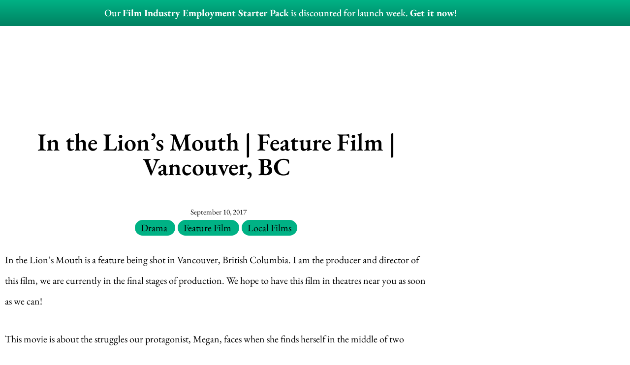

--- FILE ---
content_type: text/css; charset=UTF-8
request_url: https://filmlocal.com/wp-content/uploads/elementor/css/post-24457.css?ver=1767987159
body_size: -218
content:
.elementor-kit-24457{--e-global-color-primary:#000000;--e-global-color-secondary:#00B285;--e-global-color-text:#000000;--e-global-color-accent:#00B285;--e-global-color-4d305725:#6EC1E4;--e-global-color-3f80de0b:#54595F;--e-global-color-4e275168:#7A7A7A;--e-global-color-6183e014:#61CE70;--e-global-color-50d75b62:#4054B2;--e-global-color-18d5632d:#23A455;--e-global-color-27d68f9:#000;--e-global-color-4e34dafe:#FFF;--e-global-typography-primary-font-family:"EB Garamond";--e-global-typography-primary-font-weight:600;--e-global-typography-secondary-font-family:"EB Garamond";--e-global-typography-secondary-font-weight:400;--e-global-typography-text-font-family:"EB Garamond";--e-global-typography-text-font-weight:400;--e-global-typography-accent-font-family:"EB Garamond";--e-global-typography-accent-font-weight:500;}.elementor-kit-24457 e-page-transition{background-color:#FFBC7D;}.elementor-section.elementor-section-boxed > .elementor-container{max-width:1140px;}.e-con{--container-max-width:1140px;}.elementor-widget:not(:last-child){margin-block-end:20px;}.elementor-element{--widgets-spacing:20px 20px;--widgets-spacing-row:20px;--widgets-spacing-column:20px;}{}h1.entry-title{display:var(--page-title-display);}@media(max-width:1024px){.elementor-section.elementor-section-boxed > .elementor-container{max-width:1024px;}.e-con{--container-max-width:1024px;}}@media(max-width:767px){.elementor-section.elementor-section-boxed > .elementor-container{max-width:767px;}.e-con{--container-max-width:767px;}}

--- FILE ---
content_type: text/css; charset=UTF-8
request_url: https://filmlocal.com/wp-content/uploads/elementor/css/post-2347.css?ver=1768258770
body_size: 681
content:
.elementor-2347 .elementor-element.elementor-element-113f66e:not(.elementor-motion-effects-element-type-background), .elementor-2347 .elementor-element.elementor-element-113f66e > .elementor-motion-effects-container > .elementor-motion-effects-layer{background-color:transparent;background-image:linear-gradient(180deg, #00B285 0%, #008161 100%);}.elementor-2347 .elementor-element.elementor-element-113f66e{transition:background 0.3s, border 0.3s, border-radius 0.3s, box-shadow 0.3s;}.elementor-2347 .elementor-element.elementor-element-113f66e > .elementor-background-overlay{transition:background 0.3s, border-radius 0.3s, opacity 0.3s;}.elementor-widget-text-editor{font-family:var( --e-global-typography-text-font-family );font-weight:var( --e-global-typography-text-font-weight );color:var( --e-global-color-text );}.elementor-widget-text-editor.elementor-drop-cap-view-stacked .elementor-drop-cap{background-color:var( --e-global-color-primary );}.elementor-widget-text-editor.elementor-drop-cap-view-framed .elementor-drop-cap, .elementor-widget-text-editor.elementor-drop-cap-view-default .elementor-drop-cap{color:var( --e-global-color-primary );border-color:var( --e-global-color-primary );}.elementor-2347 .elementor-element.elementor-element-44b64f1 > .elementor-widget-container{margin:0px 0px -35px 0px;padding:0px 0px 0px 0px;}.elementor-2347 .elementor-element.elementor-element-44b64f1{font-family:"EB Garamond";font-weight:500;color:#FFFFFF;}.elementor-2347 .elementor-element.elementor-element-44b64f1 a{color:#FFFFFF;}.elementor-2347 .elementor-element.elementor-element-74378756 > .elementor-container > .elementor-column > .elementor-widget-wrap{align-content:center;align-items:center;}.elementor-2347 .elementor-element.elementor-element-74378756:not(.elementor-motion-effects-element-type-background), .elementor-2347 .elementor-element.elementor-element-74378756 > .elementor-motion-effects-container > .elementor-motion-effects-layer{background-color:#ffffff;}.elementor-2347 .elementor-element.elementor-element-74378756 > .elementor-container{min-height:80px;}.elementor-2347 .elementor-element.elementor-element-74378756{border-style:solid;border-width:0px 0px 1px 0px;border-color:#cecece;transition:background 0.3s, border 0.3s, border-radius 0.3s, box-shadow 0.3s;margin-top:0px;margin-bottom:0px;padding:0px 0px 0px 0px;z-index:3;}.elementor-2347 .elementor-element.elementor-element-74378756, .elementor-2347 .elementor-element.elementor-element-74378756 > .elementor-background-overlay{border-radius:0px 0px 1px 0px;}.elementor-2347 .elementor-element.elementor-element-74378756 > .elementor-background-overlay{transition:background 0.3s, border-radius 0.3s, opacity 0.3s;}.elementor-widget-image .widget-image-caption{color:var( --e-global-color-text );font-family:var( --e-global-typography-text-font-family );font-weight:var( --e-global-typography-text-font-weight );}.elementor-2347 .elementor-element.elementor-element-6aded717 > .elementor-widget-container{margin:0px -5px 0px 0px;padding:0px 0px 0px 15px;}.elementor-2347 .elementor-element.elementor-element-6aded717{text-align:start;}.elementor-2347 .elementor-element.elementor-element-6aded717 img{width:60%;}.elementor-widget-nav-menu .elementor-nav-menu .elementor-item{font-family:var( --e-global-typography-primary-font-family );font-weight:var( --e-global-typography-primary-font-weight );}.elementor-widget-nav-menu .elementor-nav-menu--main .elementor-item{color:var( --e-global-color-text );fill:var( --e-global-color-text );}.elementor-widget-nav-menu .elementor-nav-menu--main .elementor-item:hover,
					.elementor-widget-nav-menu .elementor-nav-menu--main .elementor-item.elementor-item-active,
					.elementor-widget-nav-menu .elementor-nav-menu--main .elementor-item.highlighted,
					.elementor-widget-nav-menu .elementor-nav-menu--main .elementor-item:focus{color:var( --e-global-color-accent );fill:var( --e-global-color-accent );}.elementor-widget-nav-menu .elementor-nav-menu--main:not(.e--pointer-framed) .elementor-item:before,
					.elementor-widget-nav-menu .elementor-nav-menu--main:not(.e--pointer-framed) .elementor-item:after{background-color:var( --e-global-color-accent );}.elementor-widget-nav-menu .e--pointer-framed .elementor-item:before,
					.elementor-widget-nav-menu .e--pointer-framed .elementor-item:after{border-color:var( --e-global-color-accent );}.elementor-widget-nav-menu{--e-nav-menu-divider-color:var( --e-global-color-text );}.elementor-widget-nav-menu .elementor-nav-menu--dropdown .elementor-item, .elementor-widget-nav-menu .elementor-nav-menu--dropdown  .elementor-sub-item{font-family:var( --e-global-typography-accent-font-family );font-weight:var( --e-global-typography-accent-font-weight );}.elementor-2347 .elementor-element.elementor-element-3618514f .elementor-menu-toggle{margin-left:auto;background-color:rgba(0,0,0,0);border-width:0px;border-radius:0px;}.elementor-2347 .elementor-element.elementor-element-3618514f .elementor-nav-menu .elementor-item{font-size:18px;font-weight:500;}.elementor-2347 .elementor-element.elementor-element-3618514f .elementor-nav-menu--main .elementor-item{color:#2a302f;fill:#2a302f;padding-left:11px;padding-right:11px;padding-top:40px;padding-bottom:40px;}.elementor-2347 .elementor-element.elementor-element-3618514f .elementor-nav-menu--main .elementor-item:hover,
					.elementor-2347 .elementor-element.elementor-element-3618514f .elementor-nav-menu--main .elementor-item.elementor-item-active,
					.elementor-2347 .elementor-element.elementor-element-3618514f .elementor-nav-menu--main .elementor-item.highlighted,
					.elementor-2347 .elementor-element.elementor-element-3618514f .elementor-nav-menu--main .elementor-item:focus{color:#00b285;fill:#00b285;}.elementor-2347 .elementor-element.elementor-element-3618514f .elementor-nav-menu--main .elementor-item.elementor-item-active{color:#00b285;}.elementor-2347 .elementor-element.elementor-element-3618514f{--e-nav-menu-horizontal-menu-item-margin:calc( 30px / 2 );--nav-menu-icon-size:25px;}.elementor-2347 .elementor-element.elementor-element-3618514f .elementor-nav-menu--main:not(.elementor-nav-menu--layout-horizontal) .elementor-nav-menu > li:not(:last-child){margin-bottom:30px;}.elementor-2347 .elementor-element.elementor-element-3618514f .elementor-nav-menu--dropdown a, .elementor-2347 .elementor-element.elementor-element-3618514f .elementor-menu-toggle{color:#000000;fill:#000000;}.elementor-2347 .elementor-element.elementor-element-3618514f .elementor-nav-menu--dropdown{background-color:#ffffff;border-radius:1px 1px 1px 1px;}.elementor-2347 .elementor-element.elementor-element-3618514f .elementor-nav-menu--dropdown a:hover,
					.elementor-2347 .elementor-element.elementor-element-3618514f .elementor-nav-menu--dropdown a:focus,
					.elementor-2347 .elementor-element.elementor-element-3618514f .elementor-nav-menu--dropdown a.elementor-item-active,
					.elementor-2347 .elementor-element.elementor-element-3618514f .elementor-nav-menu--dropdown a.highlighted,
					.elementor-2347 .elementor-element.elementor-element-3618514f .elementor-menu-toggle:hover,
					.elementor-2347 .elementor-element.elementor-element-3618514f .elementor-menu-toggle:focus{color:#00b285;}.elementor-2347 .elementor-element.elementor-element-3618514f .elementor-nav-menu--dropdown a:hover,
					.elementor-2347 .elementor-element.elementor-element-3618514f .elementor-nav-menu--dropdown a:focus,
					.elementor-2347 .elementor-element.elementor-element-3618514f .elementor-nav-menu--dropdown a.elementor-item-active,
					.elementor-2347 .elementor-element.elementor-element-3618514f .elementor-nav-menu--dropdown a.highlighted{background-color:#ededed;}.elementor-2347 .elementor-element.elementor-element-3618514f .elementor-nav-menu--dropdown .elementor-item, .elementor-2347 .elementor-element.elementor-element-3618514f .elementor-nav-menu--dropdown  .elementor-sub-item{font-size:18px;}.elementor-2347 .elementor-element.elementor-element-3618514f .elementor-nav-menu--dropdown li:first-child a{border-top-left-radius:1px;border-top-right-radius:1px;}.elementor-2347 .elementor-element.elementor-element-3618514f .elementor-nav-menu--dropdown li:last-child a{border-bottom-right-radius:1px;border-bottom-left-radius:1px;}.elementor-2347 .elementor-element.elementor-element-3618514f .elementor-nav-menu--main .elementor-nav-menu--dropdown, .elementor-2347 .elementor-element.elementor-element-3618514f .elementor-nav-menu__container.elementor-nav-menu--dropdown{box-shadow:0px 0px 10px 0px rgba(0,0,0,0.5);}.elementor-2347 .elementor-element.elementor-element-3618514f .elementor-nav-menu--main > .elementor-nav-menu > li > .elementor-nav-menu--dropdown, .elementor-2347 .elementor-element.elementor-element-3618514f .elementor-nav-menu__container.elementor-nav-menu--dropdown{margin-top:0px !important;}.elementor-2347 .elementor-element.elementor-element-3618514f div.elementor-menu-toggle{color:#000000;}.elementor-2347 .elementor-element.elementor-element-3618514f div.elementor-menu-toggle svg{fill:#000000;}.elementor-2347 .elementor-element.elementor-element-3618514f div.elementor-menu-toggle:hover, .elementor-2347 .elementor-element.elementor-element-3618514f div.elementor-menu-toggle:focus{color:#00b285;}.elementor-2347 .elementor-element.elementor-element-3618514f div.elementor-menu-toggle:hover svg, .elementor-2347 .elementor-element.elementor-element-3618514f div.elementor-menu-toggle:focus svg{fill:#00b285;}.elementor-theme-builder-content-area{height:400px;}.elementor-location-header:before, .elementor-location-footer:before{content:"";display:table;clear:both;}@media(min-width:768px){.elementor-2347 .elementor-element.elementor-element-5e14797f{width:24.977%;}.elementor-2347 .elementor-element.elementor-element-6b2cbd40{width:75.023%;}}@media(max-width:1024px){.elementor-2347 .elementor-element.elementor-element-74378756{padding:30px 20px 30px 20px;}.elementor-2347 .elementor-element.elementor-element-3618514f .elementor-nav-menu--main > .elementor-nav-menu > li > .elementor-nav-menu--dropdown, .elementor-2347 .elementor-element.elementor-element-3618514f .elementor-nav-menu__container.elementor-nav-menu--dropdown{margin-top:45px !important;}}@media(max-width:767px){.elementor-2347 .elementor-element.elementor-element-74378756{padding:20px 20px 20px 20px;}.elementor-2347 .elementor-element.elementor-element-5e14797f{width:50%;}.elementor-2347 .elementor-element.elementor-element-6aded717{text-align:start;}.elementor-2347 .elementor-element.elementor-element-6b2cbd40{width:35%;}.elementor-2347 .elementor-element.elementor-element-3618514f .elementor-nav-menu--main > .elementor-nav-menu > li > .elementor-nav-menu--dropdown, .elementor-2347 .elementor-element.elementor-element-3618514f .elementor-nav-menu__container.elementor-nav-menu--dropdown{margin-top:35px !important;}}

--- FILE ---
content_type: text/css; charset=UTF-8
request_url: https://filmlocal.com/wp-content/uploads/elementor/css/post-2343.css?ver=1767987159
body_size: 1798
content:
.elementor-2343 .elementor-element.elementor-element-41d1a996 > .elementor-container > .elementor-column > .elementor-widget-wrap{align-content:center;align-items:center;}.elementor-2343 .elementor-element.elementor-element-41d1a996:not(.elementor-motion-effects-element-type-background), .elementor-2343 .elementor-element.elementor-element-41d1a996 > .elementor-motion-effects-container > .elementor-motion-effects-layer{background-color:#2d2d2d;}.elementor-2343 .elementor-element.elementor-element-41d1a996{transition:background 0.3s, border 0.3s, border-radius 0.3s, box-shadow 0.3s;margin-top:0px;margin-bottom:0px;padding:30px 0px 30px 0px;z-index:3;}.elementor-2343 .elementor-element.elementor-element-41d1a996 > .elementor-background-overlay{transition:background 0.3s, border-radius 0.3s, opacity 0.3s;}.elementor-2343 .elementor-element.elementor-element-1eccb52e > .elementor-container > .elementor-column > .elementor-widget-wrap{align-content:center;align-items:center;}.elementor-2343 .elementor-element.elementor-element-1eccb52e{border-style:solid;border-width:0px 0px 1px 0px;border-color:#9b9b9b;margin-top:0px;margin-bottom:30px;padding:0px 0px 30px 0px;}.elementor-2343 .elementor-element.elementor-element-1eccb52e a:hover{color:#00b285;}.elementor-widget-nav-menu .elementor-nav-menu .elementor-item{font-family:var( --e-global-typography-primary-font-family );font-weight:var( --e-global-typography-primary-font-weight );}.elementor-widget-nav-menu .elementor-nav-menu--main .elementor-item{color:var( --e-global-color-text );fill:var( --e-global-color-text );}.elementor-widget-nav-menu .elementor-nav-menu--main .elementor-item:hover,
					.elementor-widget-nav-menu .elementor-nav-menu--main .elementor-item.elementor-item-active,
					.elementor-widget-nav-menu .elementor-nav-menu--main .elementor-item.highlighted,
					.elementor-widget-nav-menu .elementor-nav-menu--main .elementor-item:focus{color:var( --e-global-color-accent );fill:var( --e-global-color-accent );}.elementor-widget-nav-menu .elementor-nav-menu--main:not(.e--pointer-framed) .elementor-item:before,
					.elementor-widget-nav-menu .elementor-nav-menu--main:not(.e--pointer-framed) .elementor-item:after{background-color:var( --e-global-color-accent );}.elementor-widget-nav-menu .e--pointer-framed .elementor-item:before,
					.elementor-widget-nav-menu .e--pointer-framed .elementor-item:after{border-color:var( --e-global-color-accent );}.elementor-widget-nav-menu{--e-nav-menu-divider-color:var( --e-global-color-text );}.elementor-widget-nav-menu .elementor-nav-menu--dropdown .elementor-item, .elementor-widget-nav-menu .elementor-nav-menu--dropdown  .elementor-sub-item{font-family:var( --e-global-typography-accent-font-family );font-weight:var( --e-global-typography-accent-font-weight );}.elementor-2343 .elementor-element.elementor-element-30eb8e84 .elementor-menu-toggle{margin:0 auto;background-color:rgba(0,0,0,0);border-width:0px;border-radius:0px;}.elementor-2343 .elementor-element.elementor-element-30eb8e84 .elementor-nav-menu .elementor-item{font-size:19px;font-weight:100;}.elementor-2343 .elementor-element.elementor-element-30eb8e84 .elementor-nav-menu--main .elementor-item{color:#ffffff;fill:#ffffff;padding-left:20px;padding-right:20px;}.elementor-2343 .elementor-element.elementor-element-30eb8e84 .elementor-nav-menu--main .elementor-item:hover,
					.elementor-2343 .elementor-element.elementor-element-30eb8e84 .elementor-nav-menu--main .elementor-item.elementor-item-active,
					.elementor-2343 .elementor-element.elementor-element-30eb8e84 .elementor-nav-menu--main .elementor-item.highlighted,
					.elementor-2343 .elementor-element.elementor-element-30eb8e84 .elementor-nav-menu--main .elementor-item:focus{color:#00b285;fill:#00b285;}.elementor-2343 .elementor-element.elementor-element-30eb8e84 .elementor-nav-menu--main .elementor-item.elementor-item-active{color:#00b285;}.elementor-2343 .elementor-element.elementor-element-30eb8e84{--e-nav-menu-horizontal-menu-item-margin:calc( 31px / 2 );--nav-menu-icon-size:30px;}.elementor-2343 .elementor-element.elementor-element-30eb8e84 .elementor-nav-menu--main:not(.elementor-nav-menu--layout-horizontal) .elementor-nav-menu > li:not(:last-child){margin-bottom:31px;}.elementor-2343 .elementor-element.elementor-element-30eb8e84 .elementor-nav-menu--dropdown a, .elementor-2343 .elementor-element.elementor-element-30eb8e84 .elementor-menu-toggle{color:#000000;fill:#000000;}.elementor-2343 .elementor-element.elementor-element-30eb8e84 .elementor-nav-menu--dropdown a:hover,
					.elementor-2343 .elementor-element.elementor-element-30eb8e84 .elementor-nav-menu--dropdown a:focus,
					.elementor-2343 .elementor-element.elementor-element-30eb8e84 .elementor-nav-menu--dropdown a.elementor-item-active,
					.elementor-2343 .elementor-element.elementor-element-30eb8e84 .elementor-nav-menu--dropdown a.highlighted,
					.elementor-2343 .elementor-element.elementor-element-30eb8e84 .elementor-menu-toggle:hover,
					.elementor-2343 .elementor-element.elementor-element-30eb8e84 .elementor-menu-toggle:focus{color:#00b285;}.elementor-2343 .elementor-element.elementor-element-30eb8e84 .elementor-nav-menu--dropdown a:hover,
					.elementor-2343 .elementor-element.elementor-element-30eb8e84 .elementor-nav-menu--dropdown a:focus,
					.elementor-2343 .elementor-element.elementor-element-30eb8e84 .elementor-nav-menu--dropdown a.elementor-item-active,
					.elementor-2343 .elementor-element.elementor-element-30eb8e84 .elementor-nav-menu--dropdown a.highlighted{background-color:#ededed;}.elementor-2343 .elementor-element.elementor-element-30eb8e84 .elementor-nav-menu--dropdown .elementor-item, .elementor-2343 .elementor-element.elementor-element-30eb8e84 .elementor-nav-menu--dropdown  .elementor-sub-item{font-size:15px;}.elementor-2343 .elementor-element.elementor-element-30eb8e84 div.elementor-menu-toggle{color:#ffffff;}.elementor-2343 .elementor-element.elementor-element-30eb8e84 div.elementor-menu-toggle svg{fill:#ffffff;}.elementor-2343 .elementor-element.elementor-element-30eb8e84 div.elementor-menu-toggle:hover, .elementor-2343 .elementor-element.elementor-element-30eb8e84 div.elementor-menu-toggle:focus{color:#00b285;}.elementor-2343 .elementor-element.elementor-element-30eb8e84 div.elementor-menu-toggle:hover svg, .elementor-2343 .elementor-element.elementor-element-30eb8e84 div.elementor-menu-toggle:focus svg{fill:#00b285;}.elementor-2343 .elementor-element.elementor-element-7d6b4d95 > .elementor-container > .elementor-column > .elementor-widget-wrap{align-content:center;align-items:center;}.elementor-2343 .elementor-element.elementor-element-7eaff51b > .elementor-element-populated{margin:0px 0px 0px 0px;--e-column-margin-right:0px;--e-column-margin-left:0px;padding:0px -1px 0px 0px;}.elementor-widget-heading .elementor-heading-title{font-family:var( --e-global-typography-primary-font-family );font-weight:var( --e-global-typography-primary-font-weight );color:var( --e-global-color-primary );}.elementor-2343 .elementor-element.elementor-element-5cb271ff > .elementor-widget-container{margin:35px 0px 0px 0px;}.elementor-2343 .elementor-element.elementor-element-5cb271ff{text-align:center;}.elementor-2343 .elementor-element.elementor-element-5cb271ff .elementor-heading-title{font-size:30px;font-weight:bold;color:#ffffff;}.elementor-widget-form .elementor-field-group > label, .elementor-widget-form .elementor-field-subgroup label{color:var( --e-global-color-text );}.elementor-widget-form .elementor-field-group > label{font-family:var( --e-global-typography-text-font-family );font-weight:var( --e-global-typography-text-font-weight );}.elementor-widget-form .elementor-field-type-html{color:var( --e-global-color-text );font-family:var( --e-global-typography-text-font-family );font-weight:var( --e-global-typography-text-font-weight );}.elementor-widget-form .elementor-field-group .elementor-field{color:var( --e-global-color-text );}.elementor-widget-form .elementor-field-group .elementor-field, .elementor-widget-form .elementor-field-subgroup label{font-family:var( --e-global-typography-text-font-family );font-weight:var( --e-global-typography-text-font-weight );}.elementor-widget-form .elementor-button{font-family:var( --e-global-typography-accent-font-family );font-weight:var( --e-global-typography-accent-font-weight );}.elementor-widget-form .e-form__buttons__wrapper__button-next{background-color:var( --e-global-color-accent );}.elementor-widget-form .elementor-button[type="submit"]{background-color:var( --e-global-color-accent );}.elementor-widget-form .e-form__buttons__wrapper__button-previous{background-color:var( --e-global-color-accent );}.elementor-widget-form .elementor-message{font-family:var( --e-global-typography-text-font-family );font-weight:var( --e-global-typography-text-font-weight );}.elementor-widget-form .e-form__indicators__indicator, .elementor-widget-form .e-form__indicators__indicator__label{font-family:var( --e-global-typography-accent-font-family );font-weight:var( --e-global-typography-accent-font-weight );}.elementor-widget-form{--e-form-steps-indicator-inactive-primary-color:var( --e-global-color-text );--e-form-steps-indicator-active-primary-color:var( --e-global-color-accent );--e-form-steps-indicator-completed-primary-color:var( --e-global-color-accent );--e-form-steps-indicator-progress-color:var( --e-global-color-accent );--e-form-steps-indicator-progress-background-color:var( --e-global-color-text );--e-form-steps-indicator-progress-meter-color:var( --e-global-color-text );}.elementor-widget-form .e-form__indicators__indicator__progress__meter{font-family:var( --e-global-typography-accent-font-family );font-weight:var( --e-global-typography-accent-font-weight );}.elementor-2343 .elementor-element.elementor-element-738bfd0 .elementor-field-group{padding-right:calc( 10px/2 );padding-left:calc( 10px/2 );margin-bottom:10px;}.elementor-2343 .elementor-element.elementor-element-738bfd0 .elementor-form-fields-wrapper{margin-left:calc( -10px/2 );margin-right:calc( -10px/2 );margin-bottom:-10px;}.elementor-2343 .elementor-element.elementor-element-738bfd0 .elementor-field-group.recaptcha_v3-bottomleft, .elementor-2343 .elementor-element.elementor-element-738bfd0 .elementor-field-group.recaptcha_v3-bottomright{margin-bottom:0;}body.rtl .elementor-2343 .elementor-element.elementor-element-738bfd0 .elementor-labels-inline .elementor-field-group > label{padding-left:0px;}body:not(.rtl) .elementor-2343 .elementor-element.elementor-element-738bfd0 .elementor-labels-inline .elementor-field-group > label{padding-right:0px;}body .elementor-2343 .elementor-element.elementor-element-738bfd0 .elementor-labels-above .elementor-field-group > label{padding-bottom:0px;}.elementor-2343 .elementor-element.elementor-element-738bfd0 .elementor-field-group > label, .elementor-2343 .elementor-element.elementor-element-738bfd0 .elementor-field-subgroup label{color:#FFFFFF;}.elementor-2343 .elementor-element.elementor-element-738bfd0 .elementor-field-group > label{font-family:"EB Garamond";font-size:18px;font-weight:700;}.elementor-2343 .elementor-element.elementor-element-738bfd0 .elementor-field-type-html{padding-bottom:0px;}.elementor-2343 .elementor-element.elementor-element-738bfd0 .elementor-field-group .elementor-field, .elementor-2343 .elementor-element.elementor-element-738bfd0 .elementor-field-subgroup label{font-family:"EB Garamond";font-size:16px;font-weight:400;}.elementor-2343 .elementor-element.elementor-element-738bfd0 .elementor-field-group .elementor-field:not(.elementor-select-wrapper){background-color:#ffffff;}.elementor-2343 .elementor-element.elementor-element-738bfd0 .elementor-field-group .elementor-select-wrapper select{background-color:#ffffff;}.elementor-2343 .elementor-element.elementor-element-738bfd0 .elementor-button{font-family:"EB Garamond";font-size:18px;font-weight:500;border-radius:4px 4px 4px 4px;padding:5px 15px 5px 15px;}.elementor-2343 .elementor-element.elementor-element-738bfd0 .e-form__buttons__wrapper__button-next{color:#ffffff;}.elementor-2343 .elementor-element.elementor-element-738bfd0 .elementor-button[type="submit"]{color:#ffffff;}.elementor-2343 .elementor-element.elementor-element-738bfd0 .elementor-button[type="submit"] svg *{fill:#ffffff;}.elementor-2343 .elementor-element.elementor-element-738bfd0 .e-form__buttons__wrapper__button-previous{color:#ffffff;}.elementor-2343 .elementor-element.elementor-element-738bfd0 .e-form__buttons__wrapper__button-next:hover{color:#ffffff;}.elementor-2343 .elementor-element.elementor-element-738bfd0 .elementor-button[type="submit"]:hover{color:#ffffff;}.elementor-2343 .elementor-element.elementor-element-738bfd0 .elementor-button[type="submit"]:hover svg *{fill:#ffffff;}.elementor-2343 .elementor-element.elementor-element-738bfd0 .e-form__buttons__wrapper__button-previous:hover{color:#ffffff;}.elementor-2343 .elementor-element.elementor-element-738bfd0 .elementor-message{font-family:"EB Garamond";font-weight:400;}.elementor-2343 .elementor-element.elementor-element-738bfd0 .elementor-message.elementor-message-success{color:#FFFFFF;}.elementor-2343 .elementor-element.elementor-element-738bfd0 .elementor-message.elementor-message-danger{color:#FFFFFF;}.elementor-2343 .elementor-element.elementor-element-738bfd0 .elementor-message.elementor-help-inline{color:#FFFFFF;}.elementor-2343 .elementor-element.elementor-element-738bfd0{--e-form-steps-indicators-spacing:20px;--e-form-steps-indicator-padding:30px;--e-form-steps-indicator-inactive-secondary-color:#ffffff;--e-form-steps-indicator-active-secondary-color:#ffffff;--e-form-steps-indicator-completed-secondary-color:#ffffff;--e-form-steps-divider-width:1px;--e-form-steps-divider-gap:10px;}.elementor-bc-flex-widget .elementor-2343 .elementor-element.elementor-element-7da4e372.elementor-column .elementor-widget-wrap{align-items:center;}.elementor-2343 .elementor-element.elementor-element-7da4e372.elementor-column.elementor-element[data-element_type="column"] > .elementor-widget-wrap.elementor-element-populated{align-content:center;align-items:center;}.elementor-2343 .elementor-element.elementor-element-7da4e372 > .elementor-element-populated{padding:0px 0px 0px 0px;}.elementor-2343 .elementor-element.elementor-element-c6d1333 > .elementor-widget-container{margin:-150px 0px 0px 0px;padding:0px 0px 0px 0px;}.elementor-2343 .elementor-element.elementor-element-c6d1333{text-align:center;}.elementor-2343 .elementor-element.elementor-element-c6d1333 .elementor-heading-title{color:#FFFFFF;}.elementor-widget-text-editor{font-family:var( --e-global-typography-text-font-family );font-weight:var( --e-global-typography-text-font-weight );color:var( --e-global-color-text );}.elementor-widget-text-editor.elementor-drop-cap-view-stacked .elementor-drop-cap{background-color:var( --e-global-color-primary );}.elementor-widget-text-editor.elementor-drop-cap-view-framed .elementor-drop-cap, .elementor-widget-text-editor.elementor-drop-cap-view-default .elementor-drop-cap{color:var( --e-global-color-primary );border-color:var( --e-global-color-primary );}.elementor-2343 .elementor-element.elementor-element-615c9594{color:#FFFFFF;}.elementor-widget-button .elementor-button{background-color:var( --e-global-color-accent );font-family:var( --e-global-typography-accent-font-family );font-weight:var( --e-global-typography-accent-font-weight );}.elementor-2343 .elementor-element.elementor-element-db9b50 .elementor-button{background-color:rgba(0,0,0,0);fill:#ffffff;color:#ffffff;border-style:solid;border-width:2px 2px 2px 2px;}.elementor-2343 .elementor-element.elementor-element-db9b50 .elementor-button-content-wrapper{flex-direction:row;}.elementor-2343 .elementor-element.elementor-element-db9b50 .elementor-button:hover, .elementor-2343 .elementor-element.elementor-element-db9b50 .elementor-button:focus{color:#00b285;border-color:#00b285;}.elementor-2343 .elementor-element.elementor-element-db9b50 .elementor-button:hover svg, .elementor-2343 .elementor-element.elementor-element-db9b50 .elementor-button:focus svg{fill:#00b285;}.elementor-2343 .elementor-element.elementor-element-3864bb04 > .elementor-widget-container{margin:0px 0px 0px 0px;}.elementor-2343 .elementor-element.elementor-element-3864bb04{text-align:center;}.elementor-2343 .elementor-element.elementor-element-3864bb04 .elementor-heading-title{font-size:27px;color:#ffffff;}.elementor-2343 .elementor-element.elementor-element-27afbc56{color:#ffffff;}.elementor-2343 .elementor-element.elementor-element-2532204b .elementor-button{background-color:rgba(0,0,0,0);border-style:solid;border-width:2px 2px 2px 2px;}.elementor-2343 .elementor-element.elementor-element-2532204b .elementor-button-content-wrapper{flex-direction:row;}.elementor-2343 .elementor-element.elementor-element-2532204b .elementor-button:hover, .elementor-2343 .elementor-element.elementor-element-2532204b .elementor-button:focus{color:#00b285;border-color:#00b285;}.elementor-2343 .elementor-element.elementor-element-2532204b .elementor-button:hover svg, .elementor-2343 .elementor-element.elementor-element-2532204b .elementor-button:focus svg{fill:#00b285;}.elementor-2343 .elementor-element.elementor-element-603b7945{--grid-template-columns:repeat(0, auto);--icon-size:30px;--grid-column-gap:20px;--grid-row-gap:0px;}.elementor-2343 .elementor-element.elementor-element-603b7945 .elementor-widget-container{text-align:right;}.elementor-2343 .elementor-element.elementor-element-603b7945 > .elementor-widget-container{margin:200px 0px 0px 0px;padding:35px 0px 16px 0px;}.elementor-2343 .elementor-element.elementor-element-603b7945 .elementor-social-icon{background-color:rgba(37,91,178,0);--icon-padding:0em;}.elementor-2343 .elementor-element.elementor-element-603b7945 .elementor-social-icon i{color:#ffffff;}.elementor-2343 .elementor-element.elementor-element-603b7945 .elementor-social-icon svg{fill:#ffffff;}.elementor-2343 .elementor-element.elementor-element-603b7945 .elementor-social-icon:hover{background-color:rgba(255,255,255,0);}.elementor-2343 .elementor-element.elementor-element-603b7945 .elementor-social-icon:hover i{color:#00b285;}.elementor-2343 .elementor-element.elementor-element-603b7945 .elementor-social-icon:hover svg{fill:#00b285;}.elementor-2343 .elementor-element.elementor-element-74f1e5b0{text-align:center;}.elementor-2343 .elementor-element.elementor-element-74f1e5b0 .elementor-heading-title{font-size:13px;font-weight:300;color:#ffffff;}.elementor-theme-builder-content-area{height:400px;}.elementor-location-header:before, .elementor-location-footer:before{content:"";display:table;clear:both;}@media(min-width:768px){.elementor-2343 .elementor-element.elementor-element-7eaff51b{width:35.024%;}.elementor-2343 .elementor-element.elementor-element-63f520df{width:4.976%;}.elementor-2343 .elementor-element.elementor-element-7da4e372{width:24.976%;}.elementor-2343 .elementor-element.elementor-element-30d2299f{width:4.976%;}.elementor-2343 .elementor-element.elementor-element-4086632d{width:30.048%;}}@media(max-width:1024px){.elementor-2343 .elementor-element.elementor-element-41d1a996{padding:30px 20px 30px 20px;}.elementor-2343 .elementor-element.elementor-element-1036c158 > .elementor-element-populated{margin:0px 0px 0px 315px;--e-column-margin-right:0px;--e-column-margin-left:315px;padding:0px 0px 0px 0px;}.elementor-2343 .elementor-element.elementor-element-30eb8e84 > .elementor-widget-container{padding:0px 0px 0px 0px;}.elementor-2343 .elementor-element.elementor-element-30eb8e84 .elementor-nav-menu .elementor-item{font-size:13px;}.elementor-2343 .elementor-element.elementor-element-603b7945{--icon-size:13px;--grid-column-gap:10px;}}@media(max-width:767px){.elementor-2343 .elementor-element.elementor-element-41d1a996{padding:25px 20px 25px 20px;}.elementor-2343 .elementor-element.elementor-element-548a9c86{width:100%;}.elementor-2343 .elementor-element.elementor-element-1036c158{width:100%;}.elementor-2343 .elementor-element.elementor-element-1036c158 > .elementor-element-populated{margin:0px 0px 0px 0px;--e-column-margin-right:0px;--e-column-margin-left:0px;padding:0px 0px 0px 0px;}.elementor-2343 .elementor-element.elementor-element-30eb8e84 .elementor-nav-menu--main > .elementor-nav-menu > li > .elementor-nav-menu--dropdown, .elementor-2343 .elementor-element.elementor-element-30eb8e84 .elementor-nav-menu__container.elementor-nav-menu--dropdown{margin-top:40px !important;}.elementor-2343 .elementor-element.elementor-element-7da4e372 > .elementor-element-populated{margin:0px 0px 0px 0px;--e-column-margin-right:0px;--e-column-margin-left:0px;padding:0px 0px 0px 0px;}.elementor-2343 .elementor-element.elementor-element-c6d1333 > .elementor-widget-container{margin:0px 0px 0px 0px;}.elementor-2343 .elementor-element.elementor-element-4086632d > .elementor-element-populated{margin:0px 0px 0px 0px;--e-column-margin-right:0px;--e-column-margin-left:0px;padding:0px 0px 0px 0px;}.elementor-2343 .elementor-element.elementor-element-3864bb04 > .elementor-widget-container{padding:50px 0px 0px 0px;}.elementor-2343 .elementor-element.elementor-element-27afbc56{text-align:center;}.elementor-2343 .elementor-element.elementor-element-603b7945 .elementor-widget-container{text-align:center;}.elementor-2343 .elementor-element.elementor-element-603b7945 > .elementor-widget-container{margin:0px 0px 0px 0px;padding:36px 0px 0px 0px;}.elementor-2343 .elementor-element.elementor-element-603b7945{--icon-size:25px;}.elementor-2343 .elementor-element.elementor-element-74f1e5b0 > .elementor-widget-container{margin:0px 0px 0px 0px;padding:0px 0px 0px 0px;}.elementor-2343 .elementor-element.elementor-element-74f1e5b0{text-align:center;}.elementor-2343 .elementor-element.elementor-element-74f1e5b0 .elementor-heading-title{line-height:19px;}}@media(max-width:1024px) and (min-width:768px){.elementor-2343 .elementor-element.elementor-element-548a9c86{width:100%;}}

--- FILE ---
content_type: text/css; charset=UTF-8
request_url: https://filmlocal.com/wp-content/uploads/elementor/css/post-2982.css?ver=1767987161
body_size: 431
content:
.elementor-2982 .elementor-element.elementor-element-4bb8fb18 > .elementor-container{max-width:880px;}.elementor-2982 .elementor-element.elementor-element-4bb8fb18{margin-top:50px;margin-bottom:50px;}.elementor-widget-theme-post-title .elementor-heading-title{font-family:var( --e-global-typography-primary-font-family );font-weight:var( --e-global-typography-primary-font-weight );color:var( --e-global-color-primary );}.elementor-2982 .elementor-element.elementor-element-576d0aae > .elementor-widget-container{margin:50px 0px 30px 0px;}.elementor-2982 .elementor-element.elementor-element-576d0aae{text-align:center;}.elementor-2982 .elementor-element.elementor-element-576d0aae .elementor-heading-title{font-size:50px;font-weight:600;color:#000000;}.elementor-widget-post-info .elementor-icon-list-item:not(:last-child):after{border-color:var( --e-global-color-text );}.elementor-widget-post-info .elementor-icon-list-icon i{color:var( --e-global-color-primary );}.elementor-widget-post-info .elementor-icon-list-icon svg{fill:var( --e-global-color-primary );}.elementor-widget-post-info .elementor-icon-list-text, .elementor-widget-post-info .elementor-icon-list-text a{color:var( --e-global-color-secondary );}.elementor-widget-post-info .elementor-icon-list-item{font-family:var( --e-global-typography-text-font-family );font-weight:var( --e-global-typography-text-font-weight );}.elementor-2982 .elementor-element.elementor-element-3bae6c29 .elementor-icon-list-items:not(.elementor-inline-items) .elementor-icon-list-item:not(:last-child){padding-bottom:calc(1px/2);}.elementor-2982 .elementor-element.elementor-element-3bae6c29 .elementor-icon-list-items:not(.elementor-inline-items) .elementor-icon-list-item:not(:first-child){margin-top:calc(1px/2);}.elementor-2982 .elementor-element.elementor-element-3bae6c29 .elementor-icon-list-items.elementor-inline-items .elementor-icon-list-item{margin-right:calc(1px/2);margin-left:calc(1px/2);}.elementor-2982 .elementor-element.elementor-element-3bae6c29 .elementor-icon-list-items.elementor-inline-items{margin-right:calc(-1px/2);margin-left:calc(-1px/2);}body.rtl .elementor-2982 .elementor-element.elementor-element-3bae6c29 .elementor-icon-list-items.elementor-inline-items .elementor-icon-list-item:after{left:calc(-1px/2);}body:not(.rtl) .elementor-2982 .elementor-element.elementor-element-3bae6c29 .elementor-icon-list-items.elementor-inline-items .elementor-icon-list-item:after{right:calc(-1px/2);}.elementor-2982 .elementor-element.elementor-element-3bae6c29 .elementor-icon-list-icon i{color:#54595f;font-size:13px;}.elementor-2982 .elementor-element.elementor-element-3bae6c29 .elementor-icon-list-icon svg{fill:#54595f;--e-icon-list-icon-size:13px;}.elementor-2982 .elementor-element.elementor-element-3bae6c29 .elementor-icon-list-icon{width:13px;}body:not(.rtl) .elementor-2982 .elementor-element.elementor-element-3bae6c29 .elementor-icon-list-text{padding-left:8px;}body.rtl .elementor-2982 .elementor-element.elementor-element-3bae6c29 .elementor-icon-list-text{padding-right:8px;}.elementor-2982 .elementor-element.elementor-element-3bae6c29 .elementor-icon-list-text, .elementor-2982 .elementor-element.elementor-element-3bae6c29 .elementor-icon-list-text a{color:#000000;}.elementor-2982 .elementor-element.elementor-element-3bae6c29 .elementor-icon-list-item{font-size:15px;font-weight:300;}.elementor-widget-theme-post-excerpt .elementor-widget-container{font-family:var( --e-global-typography-text-font-family );font-weight:var( --e-global-typography-text-font-weight );color:var( --e-global-color-text );}.elementor-2982 .elementor-element.elementor-element-778b2a53 > .elementor-widget-container{margin:30px 0px 30px 0px;}.elementor-2982 .elementor-element.elementor-element-778b2a53 .elementor-widget-container{font-size:19px;font-weight:500;line-height:1.8em;color:#54595f;}.elementor-widget-theme-post-content{color:var( --e-global-color-text );font-family:var( --e-global-typography-text-font-family );font-weight:var( --e-global-typography-text-font-weight );}.elementor-2982 .elementor-element.elementor-element-46aa32e4{line-height:2.1em;}.elementor-2982 .elementor-element.elementor-element-783a53fb > .elementor-container > .elementor-column > .elementor-widget-wrap{align-content:center;align-items:center;}.elementor-widget-heading .elementor-heading-title{font-family:var( --e-global-typography-primary-font-family );font-weight:var( --e-global-typography-primary-font-weight );color:var( --e-global-color-primary );}.elementor-2982 .elementor-element.elementor-element-20af5f96{text-align:justify;}.elementor-2982 .elementor-element.elementor-element-20af5f96 .elementor-heading-title{color:#000000;}.elementor-2982 .elementor-element.elementor-element-440b0721{--alignment:right;--grid-side-margin:10px;--grid-column-gap:10px;--grid-row-gap:10px;}.elementor-2982 .elementor-element.elementor-element-440b0721 .elementor-share-btn{font-size:calc(0.8px * 10);}.elementor-2982 .elementor-element.elementor-element-440b0721 .elementor-share-btn__icon{--e-share-buttons-icon-size:1.5em;}.elementor-2982 .elementor-element.elementor-element-440b0721 .elementor-share-btn__title{text-transform:uppercase;}.elementor-2982 .elementor-element.elementor-element-8a1eac9{--spacer-size:10px;}@media(max-width:1024px){ .elementor-2982 .elementor-element.elementor-element-440b0721{--grid-side-margin:10px;--grid-column-gap:10px;--grid-row-gap:10px;--grid-bottom-margin:10px;}}@media(max-width:767px){.elementor-2982 .elementor-element.elementor-element-576d0aae .elementor-heading-title{font-size:33px;}.elementor-2982 .elementor-element.elementor-element-3bae6c29 .elementor-icon-list-items:not(.elementor-inline-items) .elementor-icon-list-item:not(:last-child){padding-bottom:calc(15px/2);}.elementor-2982 .elementor-element.elementor-element-3bae6c29 .elementor-icon-list-items:not(.elementor-inline-items) .elementor-icon-list-item:not(:first-child){margin-top:calc(15px/2);}.elementor-2982 .elementor-element.elementor-element-3bae6c29 .elementor-icon-list-items.elementor-inline-items .elementor-icon-list-item{margin-right:calc(15px/2);margin-left:calc(15px/2);}.elementor-2982 .elementor-element.elementor-element-3bae6c29 .elementor-icon-list-items.elementor-inline-items{margin-right:calc(-15px/2);margin-left:calc(-15px/2);}body.rtl .elementor-2982 .elementor-element.elementor-element-3bae6c29 .elementor-icon-list-items.elementor-inline-items .elementor-icon-list-item:after{left:calc(-15px/2);}body:not(.rtl) .elementor-2982 .elementor-element.elementor-element-3bae6c29 .elementor-icon-list-items.elementor-inline-items .elementor-icon-list-item:after{right:calc(-15px/2);}.elementor-2982 .elementor-element.elementor-element-3bae6c29 .elementor-icon-list-icon{width:16px;}.elementor-2982 .elementor-element.elementor-element-3bae6c29 .elementor-icon-list-icon i{font-size:16px;}.elementor-2982 .elementor-element.elementor-element-3bae6c29 .elementor-icon-list-icon svg{--e-icon-list-icon-size:16px;}.elementor-2982 .elementor-element.elementor-element-3bae6c29 .elementor-icon-list-item{line-height:27px;} .elementor-2982 .elementor-element.elementor-element-440b0721{--grid-side-margin:10px;--grid-column-gap:10px;--grid-row-gap:10px;--grid-bottom-margin:10px;}.elementor-2982 .elementor-element.elementor-element-440b0721{--grid-row-gap:10px;--grid-bottom-margin:10px;}}

--- FILE ---
content_type: text/css; charset=UTF-8
request_url: https://filmlocal.com/wp-content/uploads/elementor/css/post-1220197.css?ver=1767987159
body_size: 950
content:
.elementor-1220197 .elementor-element.elementor-element-58a7a5bc > .elementor-container > .elementor-column > .elementor-widget-wrap{align-content:center;align-items:center;}.elementor-1220197 .elementor-element.elementor-element-58a7a5bc > .elementor-container{min-height:580px;}.elementor-1220197 .elementor-element.elementor-element-724728ae:not(.elementor-motion-effects-element-type-background) > .elementor-widget-wrap, .elementor-1220197 .elementor-element.elementor-element-724728ae > .elementor-widget-wrap > .elementor-motion-effects-container > .elementor-motion-effects-layer{background-image:url("https://filmlocal.com/wp-content/uploads/2023/01/jakob-owens-kbd1oAf-9Ms-unsplash-2.jpg");background-position:center center;background-repeat:no-repeat;background-size:cover;}.elementor-1220197 .elementor-element.elementor-element-724728ae > .elementor-element-populated{transition:background 0.3s, border 0.3s, border-radius 0.3s, box-shadow 0.3s;margin:0px 0px 0px 0px;--e-column-margin-right:0px;--e-column-margin-left:0px;padding:0px 0px 0px 0px;}.elementor-1220197 .elementor-element.elementor-element-724728ae > .elementor-element-populated > .elementor-background-overlay{transition:background 0.3s, border-radius 0.3s, opacity 0.3s;}.elementor-1220197 .elementor-element.elementor-element-554ba01{padding:0% 20% 0% 20%;}.elementor-widget-text-editor{font-family:var( --e-global-typography-text-font-family );font-weight:var( --e-global-typography-text-font-weight );color:var( --e-global-color-text );}.elementor-widget-text-editor.elementor-drop-cap-view-stacked .elementor-drop-cap{background-color:var( --e-global-color-primary );}.elementor-widget-text-editor.elementor-drop-cap-view-framed .elementor-drop-cap, .elementor-widget-text-editor.elementor-drop-cap-view-default .elementor-drop-cap{color:var( --e-global-color-primary );border-color:var( --e-global-color-primary );}.elementor-1220197 .elementor-element.elementor-element-76adadf > .elementor-widget-container{margin:20px 0px -35px 0px;padding:0px 0px 0px 0px;}.elementor-1220197 .elementor-element.elementor-element-76adadf{font-family:"EB Garamond";font-size:22px;font-weight:400;}.elementor-widget-form .elementor-field-group > label, .elementor-widget-form .elementor-field-subgroup label{color:var( --e-global-color-text );}.elementor-widget-form .elementor-field-group > label{font-family:var( --e-global-typography-text-font-family );font-weight:var( --e-global-typography-text-font-weight );}.elementor-widget-form .elementor-field-type-html{color:var( --e-global-color-text );font-family:var( --e-global-typography-text-font-family );font-weight:var( --e-global-typography-text-font-weight );}.elementor-widget-form .elementor-field-group .elementor-field{color:var( --e-global-color-text );}.elementor-widget-form .elementor-field-group .elementor-field, .elementor-widget-form .elementor-field-subgroup label{font-family:var( --e-global-typography-text-font-family );font-weight:var( --e-global-typography-text-font-weight );}.elementor-widget-form .elementor-button{font-family:var( --e-global-typography-accent-font-family );font-weight:var( --e-global-typography-accent-font-weight );}.elementor-widget-form .e-form__buttons__wrapper__button-next{background-color:var( --e-global-color-accent );}.elementor-widget-form .elementor-button[type="submit"]{background-color:var( --e-global-color-accent );}.elementor-widget-form .e-form__buttons__wrapper__button-previous{background-color:var( --e-global-color-accent );}.elementor-widget-form .elementor-message{font-family:var( --e-global-typography-text-font-family );font-weight:var( --e-global-typography-text-font-weight );}.elementor-widget-form .e-form__indicators__indicator, .elementor-widget-form .e-form__indicators__indicator__label{font-family:var( --e-global-typography-accent-font-family );font-weight:var( --e-global-typography-accent-font-weight );}.elementor-widget-form{--e-form-steps-indicator-inactive-primary-color:var( --e-global-color-text );--e-form-steps-indicator-active-primary-color:var( --e-global-color-accent );--e-form-steps-indicator-completed-primary-color:var( --e-global-color-accent );--e-form-steps-indicator-progress-color:var( --e-global-color-accent );--e-form-steps-indicator-progress-background-color:var( --e-global-color-text );--e-form-steps-indicator-progress-meter-color:var( --e-global-color-text );}.elementor-widget-form .e-form__indicators__indicator__progress__meter{font-family:var( --e-global-typography-accent-font-family );font-weight:var( --e-global-typography-accent-font-weight );}.elementor-1220197 .elementor-element.elementor-element-c85e284 > .elementor-widget-container{padding:0px 0px 20px 0px;}.elementor-1220197 .elementor-element.elementor-element-c85e284 .elementor-field-group{padding-right:calc( 10px/2 );padding-left:calc( 10px/2 );margin-bottom:10px;}.elementor-1220197 .elementor-element.elementor-element-c85e284 .elementor-form-fields-wrapper{margin-left:calc( -10px/2 );margin-right:calc( -10px/2 );margin-bottom:-10px;}.elementor-1220197 .elementor-element.elementor-element-c85e284 .elementor-field-group.recaptcha_v3-bottomleft, .elementor-1220197 .elementor-element.elementor-element-c85e284 .elementor-field-group.recaptcha_v3-bottomright{margin-bottom:0;}body.rtl .elementor-1220197 .elementor-element.elementor-element-c85e284 .elementor-labels-inline .elementor-field-group > label{padding-left:0px;}body:not(.rtl) .elementor-1220197 .elementor-element.elementor-element-c85e284 .elementor-labels-inline .elementor-field-group > label{padding-right:0px;}body .elementor-1220197 .elementor-element.elementor-element-c85e284 .elementor-labels-above .elementor-field-group > label{padding-bottom:0px;}.elementor-1220197 .elementor-element.elementor-element-c85e284 .elementor-field-group > label{font-family:"EB Garamond";font-size:18px;font-weight:700;}.elementor-1220197 .elementor-element.elementor-element-c85e284 .elementor-field-type-html{padding-bottom:0px;}.elementor-1220197 .elementor-element.elementor-element-c85e284 .elementor-field-group .elementor-field, .elementor-1220197 .elementor-element.elementor-element-c85e284 .elementor-field-subgroup label{font-family:"EB Garamond";font-size:17px;font-weight:400;}.elementor-1220197 .elementor-element.elementor-element-c85e284 .elementor-field-group .elementor-field:not(.elementor-select-wrapper){background-color:#ffffff;}.elementor-1220197 .elementor-element.elementor-element-c85e284 .elementor-field-group .elementor-select-wrapper select{background-color:#ffffff;}.elementor-1220197 .elementor-element.elementor-element-c85e284 .elementor-button{font-family:"EB Garamond";font-size:18px;font-weight:500;}.elementor-1220197 .elementor-element.elementor-element-c85e284 .e-form__buttons__wrapper__button-next{color:#ffffff;}.elementor-1220197 .elementor-element.elementor-element-c85e284 .elementor-button[type="submit"]{color:#ffffff;}.elementor-1220197 .elementor-element.elementor-element-c85e284 .elementor-button[type="submit"] svg *{fill:#ffffff;}.elementor-1220197 .elementor-element.elementor-element-c85e284 .e-form__buttons__wrapper__button-previous{color:#ffffff;}.elementor-1220197 .elementor-element.elementor-element-c85e284 .e-form__buttons__wrapper__button-next:hover{color:#ffffff;}.elementor-1220197 .elementor-element.elementor-element-c85e284 .elementor-button[type="submit"]:hover{color:#ffffff;}.elementor-1220197 .elementor-element.elementor-element-c85e284 .elementor-button[type="submit"]:hover svg *{fill:#ffffff;}.elementor-1220197 .elementor-element.elementor-element-c85e284 .e-form__buttons__wrapper__button-previous:hover{color:#ffffff;}.elementor-1220197 .elementor-element.elementor-element-c85e284{--e-form-steps-indicators-spacing:20px;--e-form-steps-indicator-padding:30px;--e-form-steps-indicator-inactive-secondary-color:#ffffff;--e-form-steps-indicator-active-secondary-color:#ffffff;--e-form-steps-indicator-completed-secondary-color:#ffffff;--e-form-steps-divider-width:1px;--e-form-steps-divider-gap:10px;}.elementor-widget-icon.elementor-view-stacked .elementor-icon{background-color:var( --e-global-color-primary );}.elementor-widget-icon.elementor-view-framed .elementor-icon, .elementor-widget-icon.elementor-view-default .elementor-icon{color:var( --e-global-color-primary );border-color:var( --e-global-color-primary );}.elementor-widget-icon.elementor-view-framed .elementor-icon, .elementor-widget-icon.elementor-view-default .elementor-icon svg{fill:var( --e-global-color-primary );}.elementor-1220197 .elementor-element.elementor-element-45b37e17{width:auto;max-width:auto;top:35px;}body:not(.rtl) .elementor-1220197 .elementor-element.elementor-element-45b37e17{right:35px;}body.rtl .elementor-1220197 .elementor-element.elementor-element-45b37e17{left:35px;}.elementor-1220197 .elementor-element.elementor-element-45b37e17 .elementor-icon-wrapper{text-align:center;}.elementor-1220197 .elementor-element.elementor-element-45b37e17.elementor-view-stacked .elementor-icon{background-color:#121212;}.elementor-1220197 .elementor-element.elementor-element-45b37e17.elementor-view-framed .elementor-icon, .elementor-1220197 .elementor-element.elementor-element-45b37e17.elementor-view-default .elementor-icon{color:#121212;border-color:#121212;}.elementor-1220197 .elementor-element.elementor-element-45b37e17.elementor-view-framed .elementor-icon, .elementor-1220197 .elementor-element.elementor-element-45b37e17.elementor-view-default .elementor-icon svg{fill:#121212;}.elementor-1220197 .elementor-element.elementor-element-45b37e17 .elementor-icon{font-size:15px;}.elementor-1220197 .elementor-element.elementor-element-45b37e17 .elementor-icon svg{height:15px;}.elementor-1220197 .elementor-element.elementor-element-45b37e17 .elementor-icon i, .elementor-1220197 .elementor-element.elementor-element-45b37e17 .elementor-icon svg{transform:rotate(45deg);}#elementor-popup-modal-1220197 .dialog-widget-content{animation-duration:0.8s;background-color:#FFF;}#elementor-popup-modal-1220197{background-color:#9AA494BA;justify-content:center;align-items:center;pointer-events:all;}#elementor-popup-modal-1220197 .dialog-message{width:1000px;height:auto;}#elementor-popup-modal-1220197 .dialog-close-button{display:flex;}@media(max-width:1024px){.elementor-1220197 .elementor-element.elementor-element-58a7a5bc > .elementor-container{min-height:400px;}body:not(.rtl) .elementor-1220197 .elementor-element.elementor-element-45b37e17{right:20px;}body.rtl .elementor-1220197 .elementor-element.elementor-element-45b37e17{left:20px;}.elementor-1220197 .elementor-element.elementor-element-45b37e17{top:20px;}#elementor-popup-modal-1220197 .dialog-message{width:90vw;}}@media(max-width:767px){.elementor-1220197 .elementor-element.elementor-element-58a7a5bc > .elementor-container{min-height:95vh;}.elementor-1220197 .elementor-element.elementor-element-2a77aecb{width:100%;}.elementor-1220197 .elementor-element.elementor-element-2a77aecb > .elementor-element-populated{padding:0px 0px 0px 0px;}.elementor-1220197 .elementor-element.elementor-element-7078677a{width:100%;}.elementor-1220197 .elementor-element.elementor-element-7078677a > .elementor-widget-wrap > .elementor-widget:not(.elementor-widget__width-auto):not(.elementor-widget__width-initial):not(:last-child):not(.elementor-absolute){margin-block-end:20px;}.elementor-1220197 .elementor-element.elementor-element-76adadf{width:var( --container-widget-width, 232.406px );max-width:232.406px;--container-widget-width:232.406px;--container-widget-flex-grow:0;font-size:17px;}.elementor-1220197 .elementor-element.elementor-element-c85e284 .elementor-field-group > label{font-size:15px;}.elementor-1220197 .elementor-element.elementor-element-c85e284 .elementor-field-group .elementor-field, .elementor-1220197 .elementor-element.elementor-element-c85e284 .elementor-field-subgroup label{font-size:14px;}.elementor-1220197 .elementor-element.elementor-element-c85e284 .elementor-button{font-size:14px;}.elementor-1220197 .elementor-element.elementor-element-45b37e17 .elementor-icon{font-size:15px;}.elementor-1220197 .elementor-element.elementor-element-45b37e17 .elementor-icon svg{height:15px;}#elementor-popup-modal-1220197{align-items:center;}}@media(min-width:768px){.elementor-1220197 .elementor-element.elementor-element-724728ae{width:50%;}.elementor-1220197 .elementor-element.elementor-element-2a77aecb{width:49.902%;}}@media(max-width:1024px) and (min-width:768px){.elementor-1220197 .elementor-element.elementor-element-2a77aecb{width:100%;}}

--- FILE ---
content_type: text/css; charset=UTF-8
request_url: https://filmlocal.com/wp-content/themes/astra-child/style.css?ver=1.0.0
body_size: 213
content:
/**
Theme Name: Astra Child Theme
Author: Brainstorm Force
Author URI: http://wpastra.com/about/
Description: Astra is the fastest, fully customizable & beautiful theme suitable for blogs, personal portfolios and business websites. It is very lightweight (less than 50KB on frontend) and offers unparalleled speed. Built with SEO in mind, Astra comes with schema.org code integrated so search engines will love your site. Astra offers plenty of sidebar options and widget areas giving you a full control for customizations. Furthermore, we have included special features and templates so feel free to choose any of your favorite page builder plugin to create pages flexibly. Some of the other features: # WooCommerce Ready # Responsive # Compatible with major plugins # Translation Ready # Extendible with premium addons # Regularly updated # Designed, Developed, Maintained & Supported by Brainstorm Force. Looking for a perfect base theme? Look no further. Astra is fast, fully customizable and beautiful theme!
Version: 1.0.0
License: GNU General Public License v2 or later
License URI: http://www.gnu.org/licenses/gpl-2.0.html
Text Domain: astra-child-theme
Template: astra
*/

input#bbp_topic_tags {
display: none;
}
label[for=bbp_topic_tags] {
display: none !important;
}



#bbpress-forums .bbp-topic-content,
#bbpress-forums .bbp-reply-content {
    font-size: 15px;
}

#bbpress-forums {
background: transparent;
clear: both;
margin-bottom: 20px;
overflow: hidden;
font-size: 15px;
}


.forum.type-forum.hentry * {
    font-size: 15px;
}

.nf-form-fields-required {
  display: none;
}

.bbpress #secondary {      
display: none;
}

.bbpress #primary {
    margin: 0 auto;
    max-width: 1200px;
    width: 100%;
}

li.bbp-forum-freshness, li.bbp-topic-freshness { display:none; }

li.bbp-forum-info, li.bbp-topic-title { width:75%; }

li.select2-search {

width:100% !important;
}

li.select2-search input {

width:100% !important;
}

.um {opacity: 1 !important}


--- FILE ---
content_type: text/css; charset=UTF-8
request_url: https://filmlocal.com/wp-content/uploads/ultimatemember/um_old_settings.css?ver=2.0.0
body_size: 729
content:

.um .um-tip:hover,
.um .um-field-radio.active:not(.um-field-radio-state-disabled) i,
.um .um-field-checkbox.active:not(.um-field-radio-state-disabled) i,
.um .um-member-name a:hover,
.um .um-member-more a:hover,
.um .um-member-less a:hover,
.um .um-members-pagi a:hover,
.um .um-cover-add:hover,
.um .um-profile-subnav a.active,
.um .um-item-meta a,
.um-account-name a:hover,
.um-account-nav a.current,
.um-account-side li a.current span.um-account-icon,
.um-account-side li a.current:hover span.um-account-icon,
.um-dropdown li a:hover,
i.um-active-color,
span.um-active-color
{
    color: #00b285;
}

.um .um-field-group-head,
.picker__box,
.picker__nav--prev:hover,
.picker__nav--next:hover,
.um .um-members-pagi span.current,
.um .um-members-pagi span.current:hover,
.um .um-profile-nav-item.active a,
.um .um-profile-nav-item.active a:hover,
.upload,
.um-modal-header,
.um-modal-btn,
.um-modal-btn.disabled,
.um-modal-btn.disabled:hover,
div.uimob800 .um-account-side li a.current,
div.uimob800 .um-account-side li a.current:hover
{
    background: #00b285;
}

.um .um-field-group-head:hover,
.picker__footer,
.picker__header,
.picker__day--infocus:hover,
.picker__day--outfocus:hover,
.picker__day--highlighted:hover,
.picker--focused .picker__day--highlighted,
.picker__list-item:hover,
.picker__list-item--highlighted:hover,
.picker--focused .picker__list-item--highlighted,
.picker__list-item--selected,
.picker__list-item--selected:hover,
.picker--focused .picker__list-item--selected {
	background: #00b285;
}

.um {
	margin-left: auto!important;
	margin-right: auto!important;
}
.um input[type=submit]:disabled:hover {
	background: #00b285;
}

.um input[type=submit].um-button,
.um input[type=submit].um-button:focus,
.um a.um-button,
.um a.um-button.um-disabled:hover,
.um a.um-button.um-disabled:focus,
.um a.um-button.um-disabled:active {
	background: #00b285;
}

.um a.um-link {
	color: #00b285;
}

.um input[type=submit].um-button:hover,
.um a.um-button:hover {
	background-color: #00b285;
}

.um a.um-link:hover,
.um a.um-link-hvr:hover {
	color: #00b285;
}

.um .um-button {
	color: #ffffff;
}

.um .um-button.um-alt,
.um input[type=submit].um-button.um-alt {
	background: #eeeeee;
}

.um .um-button.um-alt:hover,
.um input[type=submit].um-button.um-alt:hover{
	background: #e5e5e5;
}

.um .um-button.um-alt,
.um input[type=submit].um-button.um-alt {
	color: #666666;
}

.um .um-tip {
	color: #cccccc;
}

.um .um-field-label {
	color: #555555;
}

.um .um-form input[type=text],
.um .um-form input[type=tel],
.um .um-form input[type=number],
.um .um-form input[type=password],
.um .um-form textarea,
.select2-container .select2-choice,
.select2-container-multi .select2-choices
{
	background-color: #ffffff;
}

.um .um-form input[type=text]:focus,
.um .um-form input[type=tel]:focus,
.um .um-form input[type=number]:focus,
.um .um-form input[type=password]:focus,
.um .um-form textarea:focus {
	background-color: #ffffff;
}

.um .um-form input[type=text],
.um .um-form input[type=tel],
.um .um-form input[type=password],
.um .um-form textarea
{
	color: #666666;
}

.um .um-form input:-webkit-autofill {
    -webkit-box-shadow:0 0 0 50px white inset; /* Change the color to your own background color */
    -webkit-text-fill-color: #666666;
}

.um .um-form input:-webkit-autofill:focus {
    -webkit-box-shadow: none,0 0 0 50px white inset;
    -webkit-text-fill-color: #666666;
}

.um .um-form ::-webkit-input-placeholder
{
	color:  #aaaaaa;
	opacity: 1 !important;
}

.um .um-form ::-moz-placeholder
{
	color:  #aaaaaa;
	opacity: 1 !important;
}

.um .um-form ::-moz-placeholder
{
	color:  #aaaaaa;
	opacity: 1 !important;
}

.um .um-form ::-ms-input-placeholder
{
	color:  #aaaaaa;
	opacity: 1 !important;
}

.select2-default,
.select2-default *,
.select2-container-multi .select2-choices .select2-search-field input
{
	color:  #aaaaaa;
}

.um .um-field-icon i,
.select2-container .select2-choice .select2-arrow:before,
.select2-search:before,
.select2-search-choice-close:before
{
	color: #aaaaaa;
}

.um span.um-req
{
	color: #dd3333;
}

.um .um-profile-photo a.um-profile-photo-img,
.um .um-profile-photo img,
.um .um-profile-photo span.um-profile-photo-overlay
{
    -moz-border-radius: 999px !important;
    -webkit-border-radius: 999px !important;
    border-radius: 999px !important
}

.um-profile.um .um-profile-meta {
	color: #999999;
}

.um-profile.um .um-name a {
	color: #555555;
}

.um-profile.um .um-name a:hover {
	color: #444444;
}

.um-profile.um .um-profile-headericon a {
	color: #aaaaaa;
}

.um-profile.um .um-profile-headericon a:hover,
.um-profile.um .um-profile-edit-a.active {
	color: #00b285;
}

.um-901.um input[type=submit]:disabled:hover {
	background: #3ba1da;
}

.um-901.um input[type=submit].um-button,
.um-901.um input[type=submit].um-button:focus,
.um-901.um a.um-button,
.um-901.um a.um-button.um-disabled:hover,
.um-901.um a.um-button.um-disabled:focus,
.um-901.um a.um-button.um-disabled:active {
	background: #3ba1da;
}

.um-901.um a.um-link {
	color: #3ba1da;
}

.um-901.um input[type=submit].um-button:hover,
.um-901.um a.um-button:hover {
	background-color: #44b0ec;
}

.um-901.um a.um-link:hover,
.um-901.um a.um-link-hvr:hover {
	color: #44b0ec;
}

.um-901.um .um-button {
	color: #ffffff;
}

.um-901.um .um-button.um-alt,
.um-901.um input[type=submit].um-button.um-alt {
	background: #eeeeee;
}

.um-901.um .um-button.um-alt:hover,
.um-901.um input[type=submit].um-button.um-alt:hover{
	background: #e5e5e5;
}

.um-901.um .um-button.um-alt,
.um-901.um input[type=submit].um-button.um-alt {
	color: #666666;
}

.um-901.um .um-profile-photo a.um-profile-photo-img,
.um-901.um .um-profile-photo img,
.um-901.um .um-profile-photo span.um-profile-photo-overlay
{
    -moz-border-radius: 999px !important;
    -webkit-border-radius: 999px !important;
    border-radius: 999px !important
}

.um-901.um .um-profile-meta {
	color: #999999;
}

.um-901.um .um-name a {
	color: #555555;
}

.um-901.um .um-name a:hover {
	color: #444444;
}

.um-901.um .um-profile-headericon a {
	color: #aaaaaa;
}

.um-901.um .um-profile-headericon a:hover,
.um-901.um .um-profile-edit-a.active {
	color: #3ba1da;
}

.um-815.um input[type=submit]:disabled:hover {
	background: #3ba1da;
}

.um-815.um input[type=submit].um-button,
.um-815.um input[type=submit].um-button:focus,
.um-815.um a.um-button,
.um-815.um a.um-button.um-disabled:hover,
.um-815.um a.um-button.um-disabled:focus,
.um-815.um a.um-button.um-disabled:active {
	background: #3ba1da;
}

.um-815.um a.um-link {
	color: #3ba1da;
}

.um-815.um input[type=submit].um-button:hover,
.um-815.um a.um-button:hover {
	background-color: #44b0ec;
}

.um-815.um a.um-link:hover,
.um-815.um a.um-link-hvr:hover {
	color: #44b0ec;
}

.um-815.um .um-button {
	color: #ffffff;
}

.um-815.um .um-button.um-alt,
.um-815.um input[type=submit].um-button.um-alt {
	background: #eeeeee;
}

.um-815.um .um-button.um-alt:hover,
.um-815.um input[type=submit].um-button.um-alt:hover{
	background: #e5e5e5;
}

.um-815.um .um-button.um-alt,
.um-815.um input[type=submit].um-button.um-alt {
	color: #666666;
}

.um-815.um .um-profile-photo a.um-profile-photo-img,
.um-815.um .um-profile-photo img,
.um-815.um .um-profile-photo span.um-profile-photo-overlay
{
    -moz-border-radius: 999px !important;
    -webkit-border-radius: 999px !important;
    border-radius: 999px !important
}

.um-815.um .um-profile-meta {
	color: #999999;
}

.um-815.um .um-name a {
	color: #555555;
}

.um-815.um .um-name a:hover {
	color: #444444;
}

.um-815.um .um-profile-headericon a {
	color: #aaaaaa;
}

.um-815.um .um-profile-headericon a:hover,
.um-815.um .um-profile-edit-a.active {
	color: #3ba1da;
}

.um-386.um input[type=submit]:disabled:hover {
	background: #3ba1da;
}

.um-386.um input[type=submit].um-button,
.um-386.um input[type=submit].um-button:focus,
.um-386.um a.um-button,
.um-386.um a.um-button.um-disabled:hover,
.um-386.um a.um-button.um-disabled:focus,
.um-386.um a.um-button.um-disabled:active {
	background: #3ba1da;
}

.um-386.um a.um-link {
	color: #3ba1da;
}

.um-386.um input[type=submit].um-button:hover,
.um-386.um a.um-button:hover {
	background-color: #44b0ec;
}

.um-386.um a.um-link:hover,
.um-386.um a.um-link-hvr:hover {
	color: #44b0ec;
}

.um-386.um .um-button {
	color: #ffffff;
}

.um-386.um .um-button.um-alt,
.um-386.um input[type=submit].um-button.um-alt {
	background: #eeeeee;
}

.um-386.um .um-button.um-alt:hover,
.um-386.um input[type=submit].um-button.um-alt:hover{
	background: #e5e5e5;
}

.um-386.um .um-button.um-alt,
.um-386.um input[type=submit].um-button.um-alt {
	color: #666666;
}

.um-386.um .um-profile-photo a.um-profile-photo-img,
.um-386.um .um-profile-photo img,
.um-386.um .um-profile-photo span.um-profile-photo-overlay
{
    -moz-border-radius: 999px !important;
    -webkit-border-radius: 999px !important;
    border-radius: 999px !important
}

.um-386.um .um-profile-meta {
	color: #999999;
}

.um-386.um .um-name a {
	color: #555555;
}

.um-386.um .um-name a:hover {
	color: #444444;
}

.um-386.um .um-profile-headericon a {
	color: #aaaaaa;
}

.um-386.um .um-profile-headericon a:hover,
.um-386.um .um-profile-edit-a.active {
	color: #3ba1da;
}

.um-294.um input[type=submit]:disabled:hover {
	background: #3ba1da;
}

.um-294.um input[type=submit].um-button,
.um-294.um input[type=submit].um-button:focus,
.um-294.um a.um-button,
.um-294.um a.um-button.um-disabled:hover,
.um-294.um a.um-button.um-disabled:focus,
.um-294.um a.um-button.um-disabled:active {
	background: #3ba1da;
}

.um-294.um a.um-link {
	color: #3ba1da;
}

.um-294.um input[type=submit].um-button:hover,
.um-294.um a.um-button:hover {
	background-color: #44b0ec;
}

.um-294.um a.um-link:hover,
.um-294.um a.um-link-hvr:hover {
	color: #44b0ec;
}

.um-294.um .um-button {
	color: #ffffff;
}

.um-294.um .um-button.um-alt,
.um-294.um input[type=submit].um-button.um-alt {
	background: #eeeeee;
}

.um-294.um .um-button.um-alt:hover,
.um-294.um input[type=submit].um-button.um-alt:hover{
	background: #e5e5e5;
}

.um-294.um .um-button.um-alt,
.um-294.um input[type=submit].um-button.um-alt {
	color: #666666;
}

.um-294.um .um-profile-photo a.um-profile-photo-img,
.um-294.um .um-profile-photo img,
.um-294.um .um-profile-photo span.um-profile-photo-overlay
{
    -moz-border-radius: 999px !important;
    -webkit-border-radius: 999px !important;
    border-radius: 999px !important
}

.um-294.um .um-profile-meta {
	color: #999999;
}

.um-294.um .um-name a {
	color: #555555;
}

.um-294.um .um-name a:hover {
	color: #444444;
}

.um-294.um .um-profile-headericon a {
	color: #aaaaaa;
}

.um-294.um .um-profile-headericon a:hover,
.um-294.um .um-profile-edit-a.active {
	color: #3ba1da;
}

.um-message-item-time {

display: none;

}